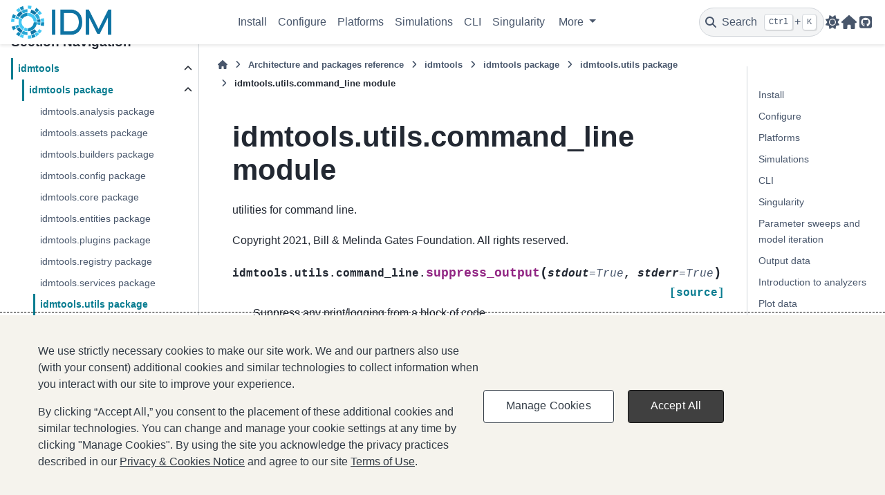

--- FILE ---
content_type: text/html; charset=utf-8
request_url: https://docs.idmod.org/projects/idmtools/en/latest/api/idmtools.utils.command_line.html
body_size: 5472
content:


<!DOCTYPE html>


<html lang="en" data-content_root="" data-theme="light">

  <head>
    <meta charset="utf-8" />
    <meta name="viewport" content="width=device-width, initial-scale=1.0" /><meta name="generator" content="Docutils 0.19: https://docutils.sourceforge.io/" />

    <title>idmtools.utils.command_line module &#8212; idmtools  documentation</title>
  
  
  
  <script data-cfasync="false">
    document.documentElement.dataset.mode = localStorage.getItem("mode") || "light";
    document.documentElement.dataset.theme = localStorage.getItem("theme") || "light";
  </script>
  <!--
    this give us a css class that will be invisible only if js is disabled
  -->
  <noscript>
    <style>
      .pst-js-only { display: none !important; }

    </style>
  </noscript>
  
  <!-- Loaded before other Sphinx assets -->
  <link href="../_static/styles/theme.css?digest=8878045cc6db502f8baf" rel="stylesheet" />
<link href="../_static/styles/pydata-sphinx-theme.css?digest=8878045cc6db502f8baf" rel="stylesheet" />

    <link rel="stylesheet" type="text/css" href="../_static/pygments.css" />
    <link rel="stylesheet" type="text/css" href="../_static/copybutton.css" />
    <link rel="stylesheet" type="text/css" href="../_static/theme_overrides.css" />
    <link rel="stylesheet" type="text/css" href="../_static/theme_overrides.css" />
    <link rel="stylesheet" href="../_static/theme_overrides.css" type="text/css" />
  
  <!-- So that users can add custom icons -->
  <script src="../_static/scripts/fontawesome.js?digest=8878045cc6db502f8baf"></script>
  <!-- Pre-loaded scripts that we'll load fully later -->
  <link rel="preload" as="script" href="../_static/scripts/bootstrap.js?digest=8878045cc6db502f8baf" />
<link rel="preload" as="script" href="../_static/scripts/pydata-sphinx-theme.js?digest=8878045cc6db502f8baf" />

    <script data-url_root="../" id="documentation_options" src="../_static/documentation_options.js"></script>
    <script src="../_static/doctools.js"></script>
    <script src="../_static/sphinx_highlight.js"></script>
    <script src="../_static/clipboard.min.js"></script>
    <script src="../_static/copybutton.js"></script>
    <script>DOCUMENTATION_OPTIONS.pagename = 'api/idmtools.utils.command_line';</script>
    <link rel="canonical" href="https://docs.idmod.org/projects/idmtools/en/latest/api/idmtools.utils.command_line.html" />
    <link rel="search" type="application/opensearchdescription+xml"
          title="Search within idmtools  documentation"
          href="../_static/opensearch.xml"/>
    <link rel="icon" href="../_static/favicon.ico"/>
    <link rel="index" title="Index" href="../genindex.html" />
    <link rel="search" title="Search" href="../search.html" />
    <link rel="next" title="idmtools.utils.decorators module" href="idmtools.utils.decorators.html" />
    <link rel="prev" title="idmtools.utils.collections module" href="idmtools.utils.collections.html" />

<script>(function(w,d,s,l,i){w[l]=w[l]||[];w[l].push({'gtm.start':
new Date().getTime(),event:'gtm.js'});var f=d.getElementsByTagName(s)[0],
j=d.createElement(s),dl=l!='dataLayer'?'&l='+l:'';j.async=true;j.src=
'https://www.googletagmanager.com/gtm.js?id='+i+dl;f.parentNode.insertBefore(j,f);
})(window,document,'script','dataLayer','GTM-NK4K647');</script>
<!-- End Google Tag Manager -->

<!-- Google Tag Manager (noscript) -->
<noscript><iframe src="https://www.googletagmanager.com/ns.html?id=GTM-NK4K647"
height="0" width="0" style="display:none;visibility:hidden"></iframe></noscript>
<!-- End Google Tag Manager (noscript) -->

<link href="https://fonts.googleapis.com/css?family=Lato|Montserrat|Open+Sans" rel="stylesheet">


  <script async type="text/javascript" src="/_/static/javascript/readthedocs-addons.js"></script><meta name="readthedocs-project-slug" content="institute-for-disease-modeling-idmtools" /><meta name="readthedocs-version-slug" content="latest" /><meta name="readthedocs-resolver-filename" content="/api/idmtools.utils.command_line.html" /><meta name="readthedocs-http-status" content="200" /></head>
  
  
  <body data-bs-spy="scroll" data-bs-target=".bd-toc-nav" data-offset="180" data-bs-root-margin="0px 0px -60%" data-default-mode="light">

  
  
  <div id="pst-skip-link" class="skip-link d-print-none"><a href="#main-content">Skip to main content</a></div>
  
  <div id="pst-scroll-pixel-helper"></div>
  
  <button type="button" class="btn rounded-pill" id="pst-back-to-top">
    <i class="fa-solid fa-arrow-up"></i>Back to top</button>

  
  <dialog id="pst-search-dialog">
    
<form class="bd-search d-flex align-items-center"
      action="../search.html"
      method="get">
  <i class="fa-solid fa-magnifying-glass"></i>
  <input type="search"
         class="form-control"
         name="q"
         placeholder="Search the docs ..."
         aria-label="Search the docs ..."
         autocomplete="off"
         autocorrect="off"
         autocapitalize="off"
         spellcheck="false"/>
  <span class="search-button__kbd-shortcut"><kbd class="kbd-shortcut__modifier">Ctrl</kbd>+<kbd>K</kbd></span>
</form>
  </dialog>

  <div class="pst-async-banner-revealer d-none">
  <aside id="bd-header-version-warning" class="d-none d-print-none" aria-label="Version warning"></aside>
</div>

  
    <header class="bd-header navbar navbar-expand-lg bd-navbar d-print-none">
<div class="bd-header__inner bd-page-width">
  <button class="pst-navbar-icon sidebar-toggle primary-toggle" aria-label="Site navigation">
    <span class="fa-solid fa-bars"></span>
  </button>
  
  
  <div class="col-lg-3 navbar-header-items__start">
    
      <div class="navbar-item">

  
    
  

<a class="navbar-brand logo" href="../index.html">
  
  
  
  
  
    
    
    
    <img src="../_static/idm-logo-transparent.png" class="logo__image only-light" alt="idmtools  documentation - Home"/>
    <img src="../_static/idm-logo-transparent.png" class="logo__image only-dark pst-js-only" alt="idmtools  documentation - Home"/>
  
  
</a></div>
    
  </div>
  
  <div class="col-lg-9 navbar-header-items">
    
    <div class="me-auto navbar-header-items__center">
      
        <div class="navbar-item">
<nav>
  <ul class="bd-navbar-elements navbar-nav">
    
<li class="nav-item ">
  <a class="nav-link nav-internal" href="../installation.html">
    Install
  </a>
</li>


<li class="nav-item ">
  <a class="nav-link nav-internal" href="../configuration.html">
    Configure
  </a>
</li>


<li class="nav-item ">
  <a class="nav-link nav-internal" href="../platforms/platforms.html">
    Platforms
  </a>
</li>


<li class="nav-item ">
  <a class="nav-link nav-internal" href="../create-sims.html">
    Simulations
  </a>
</li>


<li class="nav-item ">
  <a class="nav-link nav-internal" href="../cli/cli_index.html">
    CLI
  </a>
</li>


<li class="nav-item ">
  <a class="nav-link nav-internal" href="../singularity/singularity-containers.html">
    Singularity
  </a>
</li>

            <li class="nav-item dropdown">
                <button class="btn dropdown-toggle nav-item" type="button"
                data-bs-toggle="dropdown" aria-expanded="false"
                aria-controls="pst-nav-more-links">
                    More
                </button>
                <ul id="pst-nav-more-links" class="dropdown-menu">
                    
<li class=" ">
  <a class="nav-link dropdown-item nav-internal" href="../parameter-sweeps.html">
    Parameter sweeps and model iteration
  </a>
</li>


<li class=" ">
  <a class="nav-link dropdown-item nav-internal" href="../reports.html">
    Output data
  </a>
</li>


<li class=" ">
  <a class="nav-link dropdown-item nav-internal" href="../analyzers/analyzers.html">
    Introduction to analyzers
  </a>
</li>


<li class=" ">
  <a class="nav-link dropdown-item nav-internal" href="../plots.html">
    Plot data
  </a>
</li>


<li class=" current active">
  <a class="nav-link dropdown-item nav-internal" href="../reference.html">
    Architecture and packages reference
  </a>
</li>


<li class=" ">
  <a class="nav-link dropdown-item nav-internal" href="../recipes_index.html">
    User recipes
  </a>
</li>


<li class=" ">
  <a class="nav-link dropdown-item nav-internal" href="../dtkt-convert.html">
    Convert scripts from DTK-Tools
  </a>
</li>


<li class=" ">
  <a class="nav-link dropdown-item nav-internal" href="../faq.html">
    FAQ
  </a>
</li>


<li class=" ">
  <a class="nav-link dropdown-item nav-internal" href="../glossary.html">
    Glossary
  </a>
</li>


<li class=" ">
  <a class="nav-link dropdown-item nav-internal" href="../changelog/changelog.html">
    Changelog
  </a>
</li>

                </ul>
            </li>
            
  </ul>
</nav></div>
      
    </div>
    
    
    <div class="navbar-header-items__end">
      
        <div class="navbar-item navbar-persistent--container">
          

<button class="btn search-button-field search-button__button pst-js-only" title="Search" aria-label="Search" data-bs-placement="bottom" data-bs-toggle="tooltip">
 <i class="fa-solid fa-magnifying-glass"></i>
 <span class="search-button__default-text">Search</span>
 <span class="search-button__kbd-shortcut"><kbd class="kbd-shortcut__modifier">Ctrl</kbd>+<kbd class="kbd-shortcut__modifier">K</kbd></span>
</button>
        </div>
      
      
        <div class="navbar-item">

<button class="btn btn-sm nav-link pst-navbar-icon theme-switch-button pst-js-only" aria-label="Color mode" data-bs-title="Color mode"  data-bs-placement="bottom" data-bs-toggle="tooltip">
  <i class="theme-switch fa-solid fa-sun                fa-lg" data-mode="light" title="Light"></i>
  <i class="theme-switch fa-solid fa-moon               fa-lg" data-mode="dark"  title="Dark"></i>
  <i class="theme-switch fa-solid fa-circle-half-stroke fa-lg" data-mode="auto"  title="System Settings"></i>
</button></div>
      
        <div class="navbar-item"><ul class="navbar-icon-links"
    aria-label="Icon Links">
        <li class="nav-item">
          
          
          
          
          
          
          
          
          <a href="https://docs.idmod.org" title="IDM docs" class="nav-link pst-navbar-icon" rel="noopener" target="_blank" data-bs-toggle="tooltip" data-bs-placement="bottom"><i class="fas fa-home fa-lg" aria-hidden="true"></i>
            <span class="sr-only">IDM docs</span></a>
        </li>
        <li class="nav-item">
          
          
          
          
          
          
          
          
          <a href="https://github.com/institutefordiseasemodeling/idmtools" title="GitHub" class="nav-link pst-navbar-icon" rel="noopener" target="_blank" data-bs-toggle="tooltip" data-bs-placement="bottom"><i class="fab fa-github-square fa-lg" aria-hidden="true"></i>
            <span class="sr-only">GitHub</span></a>
        </li>
</ul></div>
      
    </div>
    
  </div>
  
  
    <div class="navbar-persistent--mobile">

<button class="btn search-button-field search-button__button pst-js-only" title="Search" aria-label="Search" data-bs-placement="bottom" data-bs-toggle="tooltip">
 <i class="fa-solid fa-magnifying-glass"></i>
 <span class="search-button__default-text">Search</span>
 <span class="search-button__kbd-shortcut"><kbd class="kbd-shortcut__modifier">Ctrl</kbd>+<kbd class="kbd-shortcut__modifier">K</kbd></span>
</button>
    </div>
  

  
    <button class="pst-navbar-icon sidebar-toggle secondary-toggle" aria-label="On this page">
      <span class="fa-solid fa-outdent"></span>
    </button>
  
</div>

    </header>
  

  <div class="bd-container">
    <div class="bd-container__inner bd-page-width">
      
      
      
      <dialog id="pst-primary-sidebar-modal"></dialog>
      <div id="pst-primary-sidebar" class="bd-sidebar-primary bd-sidebar">
        

  
  <div class="sidebar-header-items sidebar-primary__section">
    
    
      <div class="sidebar-header-items__center">
        
          
          
            <div class="navbar-item">
<nav>
  <ul class="bd-navbar-elements navbar-nav">
    
<li class="nav-item ">
  <a class="nav-link nav-internal" href="../installation.html">
    Install
  </a>
</li>


<li class="nav-item ">
  <a class="nav-link nav-internal" href="../configuration.html">
    Configure
  </a>
</li>


<li class="nav-item ">
  <a class="nav-link nav-internal" href="../platforms/platforms.html">
    Platforms
  </a>
</li>


<li class="nav-item ">
  <a class="nav-link nav-internal" href="../create-sims.html">
    Simulations
  </a>
</li>


<li class="nav-item ">
  <a class="nav-link nav-internal" href="../cli/cli_index.html">
    CLI
  </a>
</li>


<li class="nav-item ">
  <a class="nav-link nav-internal" href="../singularity/singularity-containers.html">
    Singularity
  </a>
</li>


<li class="nav-item ">
  <a class="nav-link nav-internal" href="../parameter-sweeps.html">
    Parameter sweeps and model iteration
  </a>
</li>


<li class="nav-item ">
  <a class="nav-link nav-internal" href="../reports.html">
    Output data
  </a>
</li>


<li class="nav-item ">
  <a class="nav-link nav-internal" href="../analyzers/analyzers.html">
    Introduction to analyzers
  </a>
</li>


<li class="nav-item ">
  <a class="nav-link nav-internal" href="../plots.html">
    Plot data
  </a>
</li>


<li class="nav-item current active">
  <a class="nav-link nav-internal" href="../reference.html">
    Architecture and packages reference
  </a>
</li>


<li class="nav-item ">
  <a class="nav-link nav-internal" href="../recipes_index.html">
    User recipes
  </a>
</li>


<li class="nav-item ">
  <a class="nav-link nav-internal" href="../dtkt-convert.html">
    Convert scripts from DTK-Tools
  </a>
</li>


<li class="nav-item ">
  <a class="nav-link nav-internal" href="../faq.html">
    FAQ
  </a>
</li>


<li class="nav-item ">
  <a class="nav-link nav-internal" href="../glossary.html">
    Glossary
  </a>
</li>


<li class="nav-item ">
  <a class="nav-link nav-internal" href="../changelog/changelog.html">
    Changelog
  </a>
</li>

  </ul>
</nav></div>
          
        
      </div>
    
    
    
      <div class="sidebar-header-items__end">
        
          <div class="navbar-item">

<button class="btn btn-sm nav-link pst-navbar-icon theme-switch-button pst-js-only" aria-label="Color mode" data-bs-title="Color mode"  data-bs-placement="bottom" data-bs-toggle="tooltip">
  <i class="theme-switch fa-solid fa-sun                fa-lg" data-mode="light" title="Light"></i>
  <i class="theme-switch fa-solid fa-moon               fa-lg" data-mode="dark"  title="Dark"></i>
  <i class="theme-switch fa-solid fa-circle-half-stroke fa-lg" data-mode="auto"  title="System Settings"></i>
</button></div>
        
          <div class="navbar-item"><ul class="navbar-icon-links"
    aria-label="Icon Links">
        <li class="nav-item">
          
          
          
          
          
          
          
          
          <a href="https://docs.idmod.org" title="IDM docs" class="nav-link pst-navbar-icon" rel="noopener" target="_blank" data-bs-toggle="tooltip" data-bs-placement="bottom"><i class="fas fa-home fa-lg" aria-hidden="true"></i>
            <span class="sr-only">IDM docs</span></a>
        </li>
        <li class="nav-item">
          
          
          
          
          
          
          
          
          <a href="https://github.com/institutefordiseasemodeling/idmtools" title="GitHub" class="nav-link pst-navbar-icon" rel="noopener" target="_blank" data-bs-toggle="tooltip" data-bs-placement="bottom"><i class="fab fa-github-square fa-lg" aria-hidden="true"></i>
            <span class="sr-only">GitHub</span></a>
        </li>
</ul></div>
        
      </div>
    
  </div>
  
    <div class="sidebar-primary-items__start sidebar-primary__section">
        <div class="sidebar-primary-item">
<nav class="bd-docs-nav bd-links"
     aria-label="Section Navigation">
  <p class="bd-links__title" role="heading" aria-level="1">Section Navigation</p>
  <div class="bd-toc-item navbar-nav"><ul class="current nav bd-sidenav">
<li class="toctree-l1 current active has-children"><a class="reference internal" href="idmtools_index.html">idmtools</a><details open="open"><summary><span class="toctree-toggle" role="presentation"><i class="fa-solid fa-chevron-down"></i></span></summary><ul class="current">
<li class="toctree-l2 current active has-children"><a class="reference internal" href="idmtools.html">idmtools package</a><details open="open"><summary><span class="toctree-toggle" role="presentation"><i class="fa-solid fa-chevron-down"></i></span></summary><ul class="current">
<li class="toctree-l3"><a class="reference internal" href="idmtools.analysis.html">idmtools.analysis package</a></li>
<li class="toctree-l3"><a class="reference internal" href="idmtools.assets.html">idmtools.assets package</a></li>
<li class="toctree-l3"><a class="reference internal" href="idmtools.builders.html">idmtools.builders package</a></li>
<li class="toctree-l3"><a class="reference internal" href="idmtools.config.html">idmtools.config package</a></li>
<li class="toctree-l3"><a class="reference internal" href="idmtools.core.html">idmtools.core package</a></li>
<li class="toctree-l3"><a class="reference internal" href="idmtools.entities.html">idmtools.entities package</a></li>
<li class="toctree-l3"><a class="reference internal" href="idmtools.plugins.html">idmtools.plugins package</a></li>
<li class="toctree-l3"><a class="reference internal" href="idmtools.registry.html">idmtools.registry package</a></li>
<li class="toctree-l3"><a class="reference internal" href="idmtools.services.html">idmtools.services package</a></li>
<li class="toctree-l3 current active"><a class="reference internal" href="idmtools.utils.html">idmtools.utils package</a></li>
</ul>
</details></li>
</ul>
</details></li>
<li class="toctree-l1 has-children"><a class="reference internal" href="idmtools_models_index.html">idmtools_models</a><details><summary><span class="toctree-toggle" role="presentation"><i class="fa-solid fa-chevron-down"></i></span></summary><ul>
<li class="toctree-l2 has-children"><a class="reference internal" href="idmtools_models.html">idmtools_models package</a><details><summary><span class="toctree-toggle" role="presentation"><i class="fa-solid fa-chevron-down"></i></span></summary><ul>
<li class="toctree-l3"><a class="reference internal" href="idmtools_models.python.html">idmtools_models.python package</a></li>
<li class="toctree-l3"><a class="reference internal" href="idmtools_models.r.html">idmtools_models.r package</a></li>
<li class="toctree-l3"><a class="reference internal" href="idmtools_models.json_configured_task.html">idmtools_models.json_configured_task module</a></li>
<li class="toctree-l3"><a class="reference internal" href="idmtools_models.templated_script_task.html">idmtools_models.templated_script_task module</a></li>
</ul>
</details></li>
</ul>
</details></li>
<li class="toctree-l1 has-children"><a class="reference internal" href="idmtools_platform_comps_index.html">idmtools_platform_comps</a><details><summary><span class="toctree-toggle" role="presentation"><i class="fa-solid fa-chevron-down"></i></span></summary><ul>
<li class="toctree-l2 has-children"><a class="reference internal" href="idmtools_platform_comps.html">idmtools_platform_comps package</a><details><summary><span class="toctree-toggle" role="presentation"><i class="fa-solid fa-chevron-down"></i></span></summary><ul>
<li class="toctree-l3"><a class="reference internal" href="idmtools_platform_comps.cli.html">idmtools_platform_comps.cli package</a></li>
<li class="toctree-l3"><a class="reference internal" href="idmtools_platform_comps.comps_operations.html">idmtools_platform_comps.comps_operations package</a></li>
<li class="toctree-l3"><a class="reference internal" href="idmtools_platform_comps.ssmt_operations.html">idmtools_platform_comps.ssmt_operations package</a></li>
<li class="toctree-l3"><a class="reference internal" href="idmtools_platform_comps.ssmt_work_items.html">idmtools_platform_comps.ssmt_work_items package</a></li>
<li class="toctree-l3"><a class="reference internal" href="idmtools_platform_comps.utils.html">idmtools_platform_comps.utils package</a></li>
<li class="toctree-l3"><a class="reference internal" href="idmtools_platform_comps.comps_cli.html">idmtools_platform_comps.comps_cli module</a></li>
<li class="toctree-l3"><a class="reference internal" href="idmtools_platform_comps.comps_platform.html">idmtools_platform_comps.comps_platform module</a></li>
<li class="toctree-l3"><a class="reference internal" href="idmtools_platform_comps.plugin_info.html">idmtools_platform_comps.plugin_info module</a></li>
<li class="toctree-l3"><a class="reference internal" href="idmtools_platform_comps.ssmt_platform.html">idmtools_platform_comps.ssmt_platform module</a></li>
</ul>
</details></li>
</ul>
</details></li>
<li class="toctree-l1 has-children"><a class="reference internal" href="idmtools_platform_slurm_index.html">idmtools_platform_slurm</a><details><summary><span class="toctree-toggle" role="presentation"><i class="fa-solid fa-chevron-down"></i></span></summary><ul>
<li class="toctree-l2 has-children"><a class="reference internal" href="idmtools_platform_slurm.html">idmtools_platform_slurm package</a><details><summary><span class="toctree-toggle" role="presentation"><i class="fa-solid fa-chevron-down"></i></span></summary><ul>
<li class="toctree-l3"><a class="reference internal" href="idmtools_platform_slurm.assets.html">idmtools_platform_slurm.assets package</a></li>
<li class="toctree-l3"><a class="reference internal" href="idmtools_platform_slurm.cli.html">idmtools_platform_slurm.cli package</a></li>
<li class="toctree-l3"><a class="reference internal" href="idmtools_platform_slurm.platform_operations.html">idmtools_platform_slurm.platform_operations package</a></li>
<li class="toctree-l3"><a class="reference internal" href="idmtools_platform_slurm.slurm_operations.html">idmtools_platform_slurm.slurm_operations package</a></li>
<li class="toctree-l3"><a class="reference internal" href="idmtools_platform_slurm.utils.html">idmtools_platform_slurm.utils package</a></li>
<li class="toctree-l3"><a class="reference internal" href="idmtools_platform_slurm.plugin_info.html">idmtools_platform_slurm.plugin_info module</a></li>
<li class="toctree-l3"><a class="reference internal" href="idmtools_platform_slurm.slurm_platform.html">idmtools_platform_slurm.slurm_platform module</a></li>
</ul>
</details></li>
</ul>
</details></li>
<li class="toctree-l1 has-children"><a class="reference internal" href="idmtools_platform_container_index.html">idmtools_platform_container</a><details><summary><span class="toctree-toggle" role="presentation"><i class="fa-solid fa-chevron-down"></i></span></summary><ul>
<li class="toctree-l2 has-children"><a class="reference internal" href="idmtools_platform_container.html">idmtools_platform_container package</a><details><summary><span class="toctree-toggle" role="presentation"><i class="fa-solid fa-chevron-down"></i></span></summary><ul>
<li class="toctree-l3"><a class="reference internal" href="idmtools_platform_container.cli.html">idmtools_platform_container.cli package</a></li>
<li class="toctree-l3"><a class="reference internal" href="idmtools_platform_container.container_operations.html">idmtools_platform_container.container_operations package</a></li>
<li class="toctree-l3"><a class="reference internal" href="idmtools_platform_container.platform_operations.html">idmtools_platform_container.platform_operations package</a></li>
<li class="toctree-l3"><a class="reference internal" href="idmtools_platform_container.utils.html">idmtools_platform_container.utils package</a></li>
<li class="toctree-l3"><a class="reference internal" href="idmtools_platform_container.container_platform.html">idmtools_platform_container.container_platform module</a></li>
<li class="toctree-l3"><a class="reference internal" href="idmtools_platform_container.plugin_info.html">idmtools_platform_container.plugin_info module</a></li>
</ul>
</details></li>
</ul>
</details></li>
</ul>
</div>
</nav></div>
        <div class="sidebar-primary-item">
<div
    id="pst-page-navigation-heading-2"
    class="page-toc tocsection onthispage">
    <i class="fa-solid fa-list"></i> On this page
  </div>
  <nav class="bd-toc-nav page-toc" aria-labelledby="pst-page-navigation-heading-2">
    <ul class="visible nav section-nav flex-column">
<li class="toc-h2 nav-item toc-entry"><a class="reference internal nav-link" href="#idmtools.utils.command_line.suppress_output"><code class="docutils literal notranslate"><span class="pre">suppress_output()</span></code></a></li>
</ul>
  </nav></div>
    </div>
  
  
  <div class="sidebar-primary-items__end sidebar-primary__section">
      <div class="sidebar-primary-item">
<div id="ethical-ad-placement"
      class="flat"
      data-ea-publisher="readthedocs"
      data-ea-type="readthedocs-sidebar"
      data-ea-manual="true">
</div></div>
  </div>


      </div>
      
      <main id="main-content" class="bd-main" role="main">
        
        
          <div class="bd-content">
            <div class="bd-article-container">
              
              <div class="bd-header-article d-print-none">
<div class="header-article-items header-article__inner">
  
    <div class="header-article-items__start">
      
        <div class="header-article-item">

<nav aria-label="Breadcrumb" class="d-print-none">
  <ul class="bd-breadcrumbs">
    
    <li class="breadcrumb-item breadcrumb-home">
      <a href="../index.html" class="nav-link" aria-label="Home">
        <i class="fa-solid fa-home"></i>
      </a>
    </li>
    
    <li class="breadcrumb-item"><a href="../reference.html" class="nav-link">Architecture and packages reference</a></li>
    
    
    <li class="breadcrumb-item"><a href="idmtools_index.html" class="nav-link">idmtools</a></li>
    
    
    <li class="breadcrumb-item"><a href="idmtools.html" class="nav-link">idmtools package</a></li>
    
    
    <li class="breadcrumb-item"><a href="idmtools.utils.html" class="nav-link">idmtools.utils package</a></li>
    
    <li class="breadcrumb-item active" aria-current="page"><span class="ellipsis">idmtools.utils.command_line module</span></li>
  </ul>
</nav>
</div>
      
    </div>
  
  
</div>
</div>
              
              
              
                
<div id="searchbox"></div>
                <article class="bd-article">
                  
  <section id="module-idmtools.utils.command_line">
<span id="idmtools-utils-command-line-module"></span><h1>idmtools.utils.command_line module<a class="headerlink" href="#module-idmtools.utils.command_line" title="Permalink to this heading">#</a></h1>
<p>utilities for command line.</p>
<p>Copyright 2021, Bill &amp; Melinda Gates Foundation. All rights reserved.</p>
<dl class="py function">
<dt class="sig sig-object py" id="idmtools.utils.command_line.suppress_output">
<span class="sig-prename descclassname"><span class="pre">idmtools.utils.command_line.</span></span><span class="sig-name descname"><span class="pre">suppress_output</span></span><span class="sig-paren">(</span><em class="sig-param"><span class="n"><span class="pre">stdout</span></span><span class="o"><span class="pre">=</span></span><span class="default_value"><span class="pre">True</span></span></em>, <em class="sig-param"><span class="n"><span class="pre">stderr</span></span><span class="o"><span class="pre">=</span></span><span class="default_value"><span class="pre">True</span></span></em><span class="sig-paren">)</span><a class="reference internal" href="../_modules/idmtools/utils/command_line.html#suppress_output"><span class="viewcode-link"><span class="pre">[source]</span></span></a><a class="headerlink" href="#idmtools.utils.command_line.suppress_output" title="Permalink to this definition">#</a></dt>
<dd><p>Suppress any print/logging from a block of code.</p>
<dl class="field-list simple">
<dt class="field-odd">Parameters<span class="colon">:</span></dt>
<dd class="field-odd"><ul class="simple">
<li><p><strong>stdout</strong> – If True, hide output from stdout; if False, show it.</p></li>
<li><p><strong>stderr</strong> – If True, hide output from stderr; if False, show it.</p></li>
</ul>
</dd>
</dl>
</dd></dl>

</section>


                </article>
              
              
              
              
              
                <footer class="prev-next-footer d-print-none">
                  
<div class="prev-next-area">
    <a class="left-prev"
       href="idmtools.utils.collections.html"
       title="previous page">
      <i class="fa-solid fa-angle-left"></i>
      <div class="prev-next-info">
        <p class="prev-next-subtitle">previous</p>
        <p class="prev-next-title">idmtools.utils.collections module</p>
      </div>
    </a>
    <a class="right-next"
       href="idmtools.utils.decorators.html"
       title="next page">
      <div class="prev-next-info">
        <p class="prev-next-subtitle">next</p>
        <p class="prev-next-title">idmtools.utils.decorators module</p>
      </div>
      <i class="fa-solid fa-angle-right"></i>
    </a>
</div>
                </footer>
              
            </div>
            
            
              
                <dialog id="pst-secondary-sidebar-modal"></dialog>
                <div id="pst-secondary-sidebar" class="bd-sidebar-secondary bd-toc"><div class="sidebar-secondary-items sidebar-secondary__inner">


  <div class="sidebar-secondary-item">
<nav class="navbar-nav">
  <p class="sidebar-header-items__title"
     role="heading"
     aria-level="1"
     aria-label="">
    
  </p>
  <ul class="bd-navbar-elements navbar-nav">
    
<li class="nav-item ">
  <a class="nav-link nav-internal" href="../installation.html">
    Install
  </a>
</li>


<li class="nav-item ">
  <a class="nav-link nav-internal" href="../configuration.html">
    Configure
  </a>
</li>


<li class="nav-item ">
  <a class="nav-link nav-internal" href="../platforms/platforms.html">
    Platforms
  </a>
</li>


<li class="nav-item ">
  <a class="nav-link nav-internal" href="../create-sims.html">
    Simulations
  </a>
</li>


<li class="nav-item ">
  <a class="nav-link nav-internal" href="../cli/cli_index.html">
    CLI
  </a>
</li>


<li class="nav-item ">
  <a class="nav-link nav-internal" href="../singularity/singularity-containers.html">
    Singularity
  </a>
</li>


<li class="nav-item ">
  <a class="nav-link nav-internal" href="../parameter-sweeps.html">
    Parameter sweeps and model iteration
  </a>
</li>


<li class="nav-item ">
  <a class="nav-link nav-internal" href="../reports.html">
    Output data
  </a>
</li>


<li class="nav-item ">
  <a class="nav-link nav-internal" href="../analyzers/analyzers.html">
    Introduction to analyzers
  </a>
</li>


<li class="nav-item ">
  <a class="nav-link nav-internal" href="../plots.html">
    Plot data
  </a>
</li>


<li class="nav-item current active">
  <a class="nav-link nav-internal" href="../reference.html">
    Architecture and packages reference
  </a>
</li>


<li class="nav-item ">
  <a class="nav-link nav-internal" href="../recipes_index.html">
    User recipes
  </a>
</li>


<li class="nav-item ">
  <a class="nav-link nav-internal" href="../dtkt-convert.html">
    Convert scripts from DTK-Tools
  </a>
</li>


<li class="nav-item ">
  <a class="nav-link nav-internal" href="../faq.html">
    FAQ
  </a>
</li>


<li class="nav-item ">
  <a class="nav-link nav-internal" href="../glossary.html">
    Glossary
  </a>
</li>


<li class="nav-item ">
  <a class="nav-link nav-internal" href="../changelog/changelog.html">
    Changelog
  </a>
</li>

  </ul>
</nav></div>

</div></div>
              
            
          </div>
          <footer class="bd-footer-content">
            
          </footer>
        
      </main>
    </div>
  </div>
  
  <!-- Scripts loaded after <body> so the DOM is not blocked -->
  <script defer src="../_static/scripts/bootstrap.js?digest=8878045cc6db502f8baf"></script>
<script defer src="../_static/scripts/pydata-sphinx-theme.js?digest=8878045cc6db502f8baf"></script>

  <footer class="bd-footer">
<div class="bd-footer__inner bd-page-width">
  
    <div class="footer-items__start">
      
        <div class="footer-item">

  <p class="copyright">
    
      © Copyright 1999 - 2025, Gates Foundation. All rights reserved.
      <br/>
    
  </p>
</div>
      
        <div class="footer-item"><p>idmtools is licensed under the <a href="https://creativecommons.org/licenses/by-sa/4.0/legalcode">Creative Commons
    Attribution-ShareAlike 4.0 International License</a>.</p>
<p>Send documentation feedback to <a href="mailto:idmsupport@gatesfoundation.org" target="_top">idmsupport@gatesfoundation.org</a>.</p></div>
      
    </div>
  
  
  
    <div class="footer-items__end">
      
        <div class="footer-item">
<p class="theme-version">
  <!-- # L10n: Setting the PST URL as an argument as this does not need to be localized -->
  Built with the <a href="https://pydata-sphinx-theme.readthedocs.io/en/stable/index.html">PyData Sphinx Theme</a> 0.16.1.
</p></div>
      
        <div class="footer-item"><p><a href="https://www.gatesfoundation.org/Privacy-and-Cookies-Notice">Privacy and Cookies Notice</a>&nbsp;&nbsp;&nbsp;|&nbsp;&nbsp;&nbsp;
<a href="https://www.gatesfoundation.org/Terms-of-Use">Terms of Use</a></p></div>
      
    </div>
  
</div>

  </footer>
  </body>
</html>

--- FILE ---
content_type: text/css; charset=utf-8
request_url: https://docs.idmod.org/projects/idmtools/en/latest/_static/theme_overrides.css
body_size: -340
content:
footer p {
    font-size: 14px;
    margin-top: 0px;
    margin-bottom: 0px;
}

h1 {
    margin-top: 0.0em;
    margin-bottom: 0.5em;
}

h2 {
    font-size: 140%;
    margin-top: 1.5em;
    margin-bottom: 0.5em;
}


h3 {
    font-size: 120%;
    margin-top: 1.0em;
    margin-bottom: 0.5em;
}

h4 {
    font-style: italic;
    font-size: 100%;
    margin-top: 0.5em;
    margin-bottom: 0.5em;
}

.section li p.first {
    margin-top: 8px;
    margin-bottom: 3px;
}

img.math {
    width: auto;
}

.highlight-json::before {
    content: "↕ Click to expand JSON example";
    padding: 8px 0 8px 10px;
}

.highlight-json .highlight {
    display: none;
}

.highlight-json.expanded::before {
    content: "↕ Click to collapse JSON example";
    padding: 8px 0 8px 10px;
}

.highlight-json.expanded {
    height: auto;
    border-bottom: 1px solid !important;
}

.highlight-json.expanded > .highlight {
    display: block;
}

.highlight-json {
    height: 35px; /* Collapsed by default */
    overflow: hidden;
    background-color: #f3f6f6 !important;
    position: relative;
    border-bottom: 3px solid !important;
    border-bottom-color: #ced3d3 !important;
    padding-top: 5px !important;
}

/* Layout changes */
.bd-main .bd-content .bd-article-container {
  max-width: 100em;  /* default is 60em */
}

.bd-page-width {
  max-width: 100rem;  /* default is 88rem */
}

.bd-sidebar-primary {
  width: 20em;
}

.bd-sidebar-secondary {
  width: 15em !important;
}